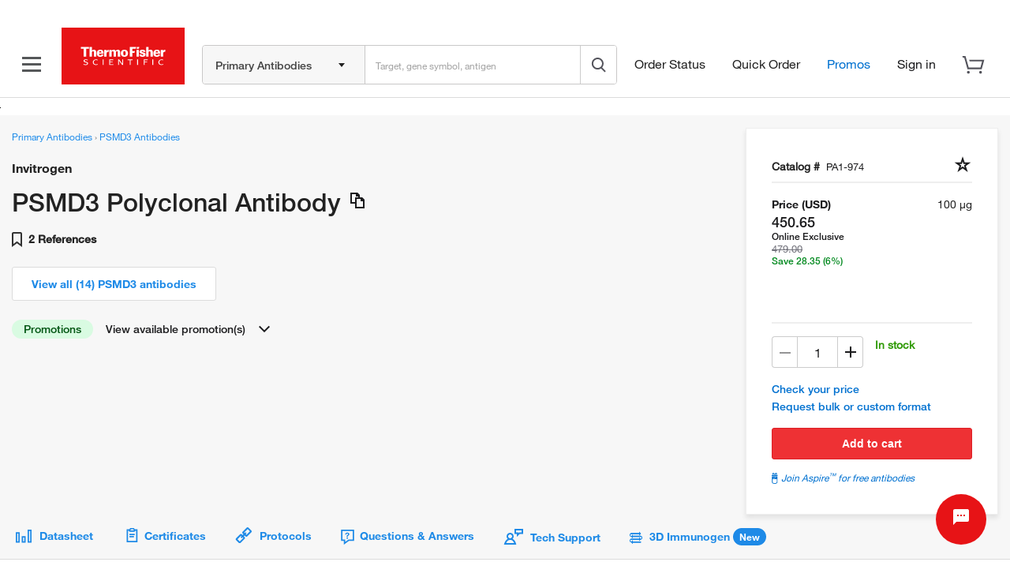

--- FILE ---
content_type: application/javascript; charset=UTF-8
request_url: https://www.thermofisher.com/store/global-header-footer-static/tf/js/lt.690324424462cf.js
body_size: 8748
content:
/* 
	Hash: 690324424462cf
	Source: /tf/js/dist/lt.js
*/
(function () {
  const finder = /^(https?:\/\/)?([a-zA-Z0-9-]+)?\.?([a-zA-Z0-9]+)?\.([a-zA-Z0-9][a-zA-Z0-9-]+)\.(com)(\/.*)?/i;

  let alternateDomainSuffix;

  // if there is a 3 part domain p2 = sub_domain,  p3 = undefined,   p4 = domain_name, p5 = domain_suffix, p6 = URI path
  // if there is a 4 part domain p2 = sub_domain,  p3 = environment, p4 = domain_name, p5 = domain_suffix, p6 = URI path
  function replacer(match, p1, p2, p3, p4, p5, p6, offset, string) {
    result = '';

    // domain
    if (typeof p3 === 'undefined') {
      result = p2 + '.' + p4 + '.' + alternateDomainSuffix;
    } else if (typeof p3 !== 'undefined' && p2 !== 'www') {
      if (environmentURL.ENV === 'qa')
        p3 = p3 + '1';
      if (environmentURL.ENV === 'qa4' && p2 === 'sec-assets')
        p3 = p3 + '4';
      result = p3 + '-' + p2 + '.' + p4 + '.' + alternateDomainSuffix;
    } else if (typeof p3 !== 'undefined' && p2 === 'www') {
      if (environmentURL.ENV === 'qa')
        p3 = p3 + '1';
      result = p3 + '.' + p4 + '.' + alternateDomainSuffix;
    }

    // URI
    if (typeof p6 !== 'undefined') {
      result = result + p6;
    }

    // protocol
    if (typeof p1 !== 'undefined') {
      result = p1 + result;
    }

    return result;
  }

  // attempt to match allowed alternate domains. Upon match, the match[1] = domain_name, match[2] = domain_suffix
  let alternateDomainMatch = document.location.hostname.match(/\.(thermofisher)\.(cn)/i);

  // Finsish fast if master domain is not cn as the below code only rewrites to 
  if (alternateDomainMatch === null) {
    return;
  }

  alternateDomainSuffix = alternateDomainMatch[2];

  environmentURL.WCMSERVER = environmentURL.WCMSERVER.replace(finder, replacer);
  environmentURL.LTSERVER = environmentURL.LTSERVER.replace(finder, replacer);  
  environmentURL.DATAHUB = environmentURL.DATAHUB.replace(finder, replacer);
	environmentURL.B2BGUESTHOMEPAGE = environmentURL.B2BGUESTHOMEPAGE.replace(finder, replacer);
	environmentURL.B2BGUESTHOMEPAGESECURE = environmentURL.B2BGUESTHOMEPAGESECURE.replace(finder, replacer);
  environmentURL.COMERGENTSERVER = environmentURL.COMERGENTSERVER.replace(finder, replacer);
  environmentURL.COMERGENTSERVERSECURE = environmentURL.COMERGENTSERVERSECURE.replace(finder, replacer);      
  environmentURL.WCM_DOMAIN_COM = environmentURL.WCM_DOMAIN_COM.replace(finder, replacer);
  environmentURL.BIOINFOSERVER = environmentURL.BIOINFOSERVER.replace(finder, replacer);
  environmentURL.NOCARTERROR = environmentURL.NOCARTERROR.replace(finder, replacer);
  environmentURL.GCMSSECURE = environmentURL.GCMSSECURE.replace(finder, replacer);
  environmentURL.GCMSUNSECURE = environmentURL.GCMSUNSECURE.replace(finder, replacer);
  environmentURL.EDAMSECURE = environmentURL.EDAMSECURE.replace(finder, replacer);
  environmentURL.EDAMUNSECURE = environmentURL.EDAMUNSECURE.replace(finder, replacer);
  environmentURL.GESDOMAIN = environmentURL.GESDOMAIN.replace(finder, replacer);
}());


function getCookie(key) {

	var result = "";

	var cookies = document.cookie ? document.cookie.split('; ') : [];

	for (var i = 0, l = cookies.length; i < l; i++) {
		var parts = cookies[i].split('=');
		var name = decodeURIComponent(parts.shift());
		var cookie = parts.join('=');

		// Prevent storing or parsing of a cookie that we couldn't decode.
		if ( cookie && key === name ) {

			// removes surrounding quotes
			if ( cookie.indexOf('"') === 0) {
				// This is a quoted cookie as according to RFC2068, unescape...
				cookie = cookie.slice(1, -1).replace(/\\"/g, '"').replace(/\\\\/g, '\\');
			}

			// parse utf8 characters
			// cannot use decode_utf8 because it will escape the value
			try {
				cookie = decodeURIComponent(cookie);
			} catch (e){ }

			result = cookie;
			// we found it, don't bother looking at other cookies
			break;
		}
	}

	return result;
};

var setCookie = function(name, value, numDays){
      if ( !numDays ) numDays = 31;
      var expires = new Date();
      expires.setTime(expires.getTime() + (1000 * 60 * 60 * 24 * numDays));
      document.cookie = name+ '=' + escape(value) + '; path=/; expires=' + expires.toGMTString() + '; domain=.' + this.getMasterDomain() + ';';
    };

/**
 * get the domain based on a set of rules
 */
var getMasterDomain = function () {
		// default the domain
        var masterDomain = 'thermofisher.com';
        
        // check for alternate domain.  Upon match, the match[1] = domain_name, match[2] = domain_suffix
        var regexMatch = document.location.hostname.match(/\.(thermofisher)\.(cn)/i);
        
        if (regexMatch !== null) {
        	// add the parts of the match. (match[1] = domain_name) + (match[2] = domain_suffix)
            masterDomain = regexMatch[1] + '.' + regexMatch[2];
        }

        return masterDomain;
    };

var decode_utf8 = function ( s ){
	try {
		s= decodeURIComponent( escape( s ) );
	} catch ( err ) {}
	return s;
    };

var isResponsive = function() {
		// Even if we have viewport tag, IE8 wont support.
		// This can go away.. eventually
		// Lazy IE8 check
		var isIE8 = window.attachEvent && !window.addEventListener;
		return !isIE8 && document.querySelectorAll('meta[name="viewport"]').length > 0;

	};

var getCurrentViewportSize = function() {

		var which = 'lg';

		if ( isResponsive() ) {

			which = 'xl';
			var breakpoints = {
			    lg: 1200,
			    md: 980,
			    sm: 768,
			    xs: 480
			};

			var width = window.innerWidth;
			for ( var w in breakpoints ) {
			    if ( width < breakpoints[w] ) which = w;
			}

		}

		return which;
	};
	
function getQueryParam  (param) {
            var index, key, value, hash;
            var hashes = window.location.href.slice(window.location.href.indexOf('?') + 1).split('&');
            for (index = 0; index < hashes.length; index++) {
              hash = hashes[index].split('=');
              key = hash[0];
              value = hash[1];
              if (key.toUpperCase() === param.toUpperCase())
                return value;
            }
            return '';
};

function jsonTryParse(str, defaultValue) {
    try {
        return JSON.parse(str);
    } catch (e) {
        return defaultValue !== undefined ? defaultValue : null;
    }
}

/**
 * Equivalent of jQuery.ready
 */
function ltReady(fn) {
  if (document.readyState !== 'loading') {
    fn();
    return;
  }

  document.addEventListener('DOMContentLoaded', fn);
}

/**
 * Equivalent of jQuery selector
 */ 
function ltDomObjects(selectorOrObject, parent) {
  parent = parent || document;
  return typeof selectorOrObject === 'string' ? parent.querySelectorAll(selectorOrObject) || [] : [selectorOrObject];
}

/**
 * Equivalent of jQuery show/hide
 */
function ltShowHide(selectorOrObject, show) {
  var elements = ltDomObjects(selectorOrObject);
  for (var i = 0; i < elements.length; i++) {
    elements[i].style.display = show ? '' : 'none';
  }
}

/**
 * Equivalent of jQuery hide
 */
function ltHide(selectorOrObject) {
  ltShowHide(selectorOrObject, false);
}

/**
 * Equivalent of jQuery show
 */
function ltShow(selectorOrObject) {
  ltShowHide(selectorOrObject, true);
}

/**
 * Equivalent of jQuery hasClass
 */
function ltHasClass(selectorOrObject, className) {
  var element = ltDomObjects(selectorOrObject)[0];
  return element ? element.classList.contains(className) : false;
}

/**
 * Equivalent of jQuery addClass
 */
function ltAddClass(selectorOrObject, className) {
  var elements = ltDomObjects(selectorOrObject);
  for (var i = 0; i < elements.length; i++) {
    elements[i].classList.add(className);
  }
}

/**
 * Equivalent of jQuery removeClass
 */
function ltRemoveClass(selectorOrObject, className) {
  var elements = ltDomObjects(selectorOrObject);
  for (var i = 0; i < elements.length; i++) {
    elements[i].classList.remove(className);
  }
}

/**
 * Equivalent of jQuery attr get
 */
function ltGetAttr(selectorOrObject, attr) {
  var element = ltDomObjects(selectorOrObject)[0];
  return element ? element.getAttribute(attr) : null;
}

/**
 * Equivalent of jQuery attr set
 */
function ltSetAttr(selectorOrObject, attr, value) {
  var elements = ltDomObjects(selectorOrObject);
  for (var i = 0; i < elements.length; i++) {
    elements[i].setAttribute(attr, value);
  }
}

/**
 * Equivalent of jQuery append
 */
function ltAppendContent(selectorOrObject, content) {
  var elements = ltDomObjects(selectorOrObject);
  for (var i = 0; i < elements.length; i++) {
    elements[i].insertAdjacentHTML('beforeend', content);
  }
}

/**
 * Equivalent of jQuery remove
 */
function ltRemove(selectorOrObject) {
  var elements = ltDomObjects(selectorOrObject);
  for (var i = 0; i < elements.length; i++) {
    elements[i].parentNode.removeChild(elements[i]);
  }
}

/**
 * Equivalent of jQuery bind
 */
function ltBind(selectorOrObject, event, callback) {
  var elements = ltDomObjects(selectorOrObject);
  for (var i = 0; i < elements.length; i++) {
    elements[i].addEventListener(event, callback);
  }
}

/**
 * Equivalent of jQuery text
 */
function ltText(selectorOrObject) {
  var element = ltDomObjects(selectorOrObject)[0];
  return element ? element.textContent : '';
}



/************************************************************************************************* */
/*  THESE FUNCTIONS BELOW ARE USED BY MAGELLAN - WE NEED TO MOVE THOSE FUNCTIONS OUT OF HERE       */
/************************************************************************************************* */


/*
Wraps openUserIdentificationOverlay() with an ifMasterUser() check. Returns false if user unauthenticated. Will call function if provided, otherwise returns true.
*/
function redirectIfUserUnidentified(isModal, pageName, returnURL, validationFunction, useTemplate, messageType, linkObjectForPopover, returnURLIsFunctionCall, endpointType, forceCheck){
	!!window._lt && !!_lt.onUserInfoReady && _lt.onUserInfoReady(function () {
		if (_lt.user.isMasterUser || forceCheck) {
			if (pageName == 'GeneArt') {
				//We need to delete GeneArt CK_GA_USER_INFO cookie here..
				unsetCookie('CK_GA_USER_INFO');
			}
	
			if (typeof validationFunction != 'undefined' && validationFunction != false && validationFunction != '') {
				var result = eval(validationFunction);
				if (result != false) {
					openUserIdentificationOverlay(isModal, pageName, returnURL, messageType, useTemplate, linkObjectForPopover, returnURLIsFunctionCall, endpointType);
				}
			}
			else {
				openUserIdentificationOverlay(isModal, pageName, returnURL, messageType, useTemplate, linkObjectForPopover, returnURLIsFunctionCall, endpointType);
			}
		}
		else if (returnURLIsFunctionCall == true) {
			eval(returnURL);
		}
	});
	
	return false;
}


/*
	Opens a popup or directs the user to a new page for authentication
	isModal - Should we add a popover to this element or should we simply perform a redirect?
	pageName - If anchor, provide text. OTherwise provide application name
	returnURL - Where do we go after they authenticate?
	messageType -Extra CMGT details
	linkObjectForPopover - Only necessary when using a popover
	returnURLIsFunctionCall - Some cases require a function call. We send a javascript string through 'returnURL' and this will cause it to run rather than try to do a page redirect.
*/
function openUserIdentificationOverlay(isModal, pageName, returnURL, messageType, useTemplate, linkObjectForPopover, returnURLIsFunctionCall, endpointType){

	if ( typeof pageName == 'undefined' || pageName == 'undefined' ) pageName = '';

	pageName = encodeURIComponent( pageName );
	if ( isModal == true ) {

		/* We need to make a popover, but let's make sure our popover object exists. Just a safety */
		if ( typeof linkObjectForPopover == 'object' ) {

			/* Creates a jQuery object out of the localized HTML string we provide */
			var $myMasterUserPopoverHTML = $(localizedMasterUserPopoverSettings.content_template);

			/* Integration of templates - modify these in localization.js */
			if ( useTemplate == 'ordering' ) {
				var templateContent = $(localizedMasterUserPopoverSettings.content_ordering);

				if(!!_lt && !!_lt.user && _lt.user.userlogin == "004321519_us"){

					// In case user condition is met - replaces link with regular text
					var textContent = templateContent.text();

					if (textContent.indexOf('.') != -1){
						textContent = textContent.split('.')[0];

						if (!!textContent){
							textContent += '.';
						}
						templateContent.html(textContent);
					}

				}

				$('.content_fill',$myMasterUserPopoverHTML).replaceWith(templateContent);
			}
			$('.content_fill a.link_search_tool',$myMasterUserPopoverHTML).attr('href',environmentURL.COMERGENTSERVERSECURE+localizedLink.GUEST_USER_SEARCH_TOOL);

			/* Sets the return-url so we can use it later.. */
			$('.return-url',$myMasterUserPopoverHTML).val(returnURL);

			if ( returnURLIsFunctionCall == true ) $('.return-url-is-function-call',$myMasterUserPopoverHTML).val('true');
			else $('.return-url-is-function-call',$myMasterUserPopoverHTML).val('false');


			var endpoint;
			switch ( endpointType ) {
				case 'unique-express':
					endpoint = localizedLink.GUEST_USER_AJAX_AUTH_UNIQUE_EXPRESS;
					break;
				case 'master':
				default:
					endpoint = localizedLink.GUEST_USER_AJAX_AUTH;
			}


			/* Create the validation URL, store it in the form action */
			var validateURL = location.protocol+'//'+environmentURL.COMERGENTSERVER+endpoint+'&identifyUser=true&isModal=true&fromPage='+pageName;
			var postVars = messageType;
			if ( typeof postVars != 'undefined' && postVars != '' && postVars != 'undefined' ) validateURL += '&messageTypeAndTab='+encodeURIComponent(postVars);
			$('form',$myMasterUserPopoverHTML).attr('action',validateURL);

			/* Popover setup */
			linkObjectForPopover.addClass('master-user-popover-assigned master-user-popover-open').popover({
				title:		localizedMasterUserPopoverSettings.title,
				content:	$myMasterUserPopoverHTML.html(),
				html:		localizedMasterUserPopoverSettings.html,
				trigger:	localizedMasterUserPopoverSettings.trigger,
				template:	localizedMasterUserPopoverSettings.template
			}).popover('show');
		}

	} else {

		var validateURL = location.protocol+'//'+environmentURL.COMERGENTSERVER+localizedLink.GUEST_USER_AUTH_REDIRECT+'&isModal=false&linkName='+pageName+'&fromPage='+pageName+'&returnURL='+encodeURIComponent(returnURL);

		var postVars = messageType;
		if ( typeof postVars != 'undefined' && postVars != '' && postVars != 'undefined' ) validateURL += '&messageTypeAndTab='+encodeURIComponent(postVars);

		window.location = validateURL;
	}
}


window.includesDomain =  "//" + environmentURL.WCMSERVER;
window.includesDomainExt =  "//" + environmentURL.WCMSERVER;

var MASTER_DOMAIN = getMasterDomain();

// global variables for lang and iso
var lang_code = getCookie("CK_LANG_CODE") || 'en';
var iso_code = getCookie("CK_ISO_CODE") || 'us';
var _ls_userEnrollmentStatus = '';
var _ls_userEnrollmentCode = '';
var _ls_userPoints = '';
var _ls_landingPageUrl = '';
var _ls_dashboardPageUrl = '';
var _ls_rewardsCatalogURL = '';
var _ls_showLoyaltyStatus = '';

const domain_list = [
  "www.qa4.thermofisher.com",
  "www.qa.thermofisher.com",
  "www.stage.thermofisher.com",
  "www.thermofisher.com",
  "qa1.thermofisher.cn",
  "qa4.thermofisher.cn",
  "www.thermofisher.cn"
];

var ckInfo = jsonTryParse(sessionStorage.getItem("ckInfo"), "") || "";

function tryDecodeUri(s){
	try {
		s= decodeURIComponent(s);
	} catch ( err ) {}
	return s;
}

window._lt = {
  userTypeAPI: "/api/store/user-type",
  user: {
    isLoggedIn: false,
    userkey: "",
    MasterUserType: "",
    isB2BCMGT: "",
    emailAddress: "",
    emailId: "",
    lastName: "",
    shipToNumber: "",
    customerCompany: "",
    userlogin: "",
    customerName: "",
    info: ckInfo,
    identity_uid: getCookie('identity_uid'),
    displayType: getCookie('CK_DISPLAY_TYPE'),
    displayIso: getCookie('CK_ISO_CODE'),
    displayLang: getCookie('CK_LANG_CODE'),
    currencyCode: getCookie('CK_CURRENCY_CODE'),
    isMasterUser: false,
    isCSR: false,
    partnerLogo: getCookie("CK_B2B_PRTNR_LOGO"),
    loyalty: {
      initialized: false,
      enrollmentStatus: null,
      enrollmentStatusUrl: includesDomain,
      enrollmentCode: null,
      userUrl: "",
      userUrlText: "Aspire member program",
      points: 0,
      show: /us|ca/.test(getCookie('CK_ISO_CODE')),
      // NOTE: Functions initialized once the user information is fetched. See below in the file.
      // isUserActive: function () {return true;},
      // isUserEnrolled: function () {return true;},
      // isUserNotEnrolled: function () {return true;},
      getEnrollmentStatus: "",
      getPoints: "",
      drawLoyalty: function () {
      },
      dropDownLoyaltyData: function () {
      },
      rewardsCatalogURL: "",
      showLoyaltyStatus: ""
    }
  },
  displayTypeGroups: {
    'B2B': 'b2bcmgt b2bstorecmgt b2bcatalogcmgt b2bcatalogonlycmgt b2bprimercmgt b2bmaster cmgtpscms pscmsmaster',
    'SCMS': 'b2bscms pscmsmaster cmgtpscms',
    'CSR': 'cmgtadmin'
  },
  displayIsoGroups: {
    'COOKIEMSG': 'uk dk fi fr hu nl sk es sw', //need cookie message,
    'EUROPE': 'at bh be hr cy cz dk eg ee fi fr fx de gr hu is ie il it jo ke kw lv lb lt mt mu nl no om pl pt qa ro ru sa si za es se ch tn tr ae uk',
    'EMEA': "dz ao bj bw io bf bi cm cv cf td km cg cd dj gq er et ga gm gh gn gw ci ke ls lr mg mw ml mr mu ma mz na ne ng rw sn sc sl so za sz tz tg tn ug zm zw at be cz dk fi fr de hu lu nl no pt sk es se ch gb uk af bh eg ir iq jo kw lb ly om ps qa sa sd sy ae ye ie ee is lv lt am az by ge kz kg md mn tj tm ua uz ru al ba bg hr gr il mk mt me ro rs si tr",
    'GC': "cn hk tw",
    'IPAC': "au fj nz pg kh la my ph sg th vn bd in id mv np pk lk kr",
    'JP': "jp",
    'LATAM': "es br ar bo cl co cr ec sv gf gt gy hn mx ni pa py pe pr sr uy ve",
    'NA': "ca us"
  },
  init: function () {
    
    if (_lt.user.identity_uid != null || _lt.user.identity_uid.length > 0) {
      this.user.isLoggedIn = true;
    }
    
    // Keep this - we need this for backward compatibility for the display of customer name as part of the header/accounts section when user log in
    this.user.getInfo = function (which, defaultValue) {
      if (this[which]) return this[which];
      else if (defaultValue) return defaultValue;
      else return '';
    };

    // Build out the _lt.user object from the _lt.user.info object.
    this.extractUserInfo();

    // Get user information from the API service for any of the following conditions:
    // if the sessionStorage ckInfo is not available 
    var sessionStorageNotExists = this.user.info === null;
    // OR the cookie identity_uid value is empty and _lt.user.info.isAnonymous == false
    var identityUIDNotExists = (this.user.identity_uid == '' && !!!this.user.info.isAnonymous);
    // OR  cookie identity_uid exists but the _lt.user.info.userId is not defined 
    var identityUIDExistswithnoUserId = (this.user.identity_uid != '' && this.user.info.userId == null);
    // OR  _lt.user userkey doesn't match with _lt.user.info.userId
    var userkeyanduserIdNotMatching = (this.user.info.userId != null && (this.user.info.userId != this.user.userkey));
    // OR  cookie identity_uid exists  and and doesn't match with _lt.user.info.identityUid
    var identityUIDNotMatching = (this.user.info.identityUid != null && (this.user.info.identityUid != this.user.identity_uid));
    // OR  b2bLogin cookie exists
    var b2bLoginCookieExists = !!getCookie("b2bLogin");

    if (sessionStorageNotExists || identityUIDNotExists || identityUIDExistswithnoUserId || userkeyanduserIdNotMatching || identityUIDNotMatching || b2bLoginCookieExists) {
      this.user.info = "";
      this.initializeLtKeys();
      this.getUserInfo();
    }

    this.user.isCSR = (this.user.displayType.indexOf('csr') !== -1 || this.user.displayType === 'cmgtadmin');

    this.user.loyalty.isUserActive = function () {
      // code 0 is not logged in
      // code 30 is disqualified
      // code 60 is deactivated
      return (
        !!_lt.user.loyalty.enrollmentCode &&
        ([0, 30, 60].indexOf(parseInt(_lt.user.loyalty.enrollmentCode)) == -1) &&
        (["b2bcmgt", "b2bcatalogonlycmgt", "cmgtpscms"].indexOf(_lt.user.displayType) === -1)
      );
    };

    // QUESTION: Should this be moved to the static values above?
    // RECOMMENDATION: Consider using an Array indexOf method to find one of those values.
    //                 Consider parsing the code to integer to avoid string comparisons
    this.user.loyalty.isUserEnrolled = function () {
      // code 20/23/26 is enrolled
      return ([20, 23, 26].indexOf(parseInt(_lt.user.loyalty.enrollmentCode)) > -1);
    };
    // QUESTION: Should this be moved to the static values above?
    // RECOMMENDATION: Consider parsing the code to integer to avoid string comparisons
    this.user.loyalty.isUserNotEnrolled = function () {
      // code 10 is not enrolled
      return (parseInt(_lt.user.loyalty.enrollmentCode) === 10);
    };

    this.user.loyalty.dropDownLoyaltyData = function () {
      if (_lt.user.loyalty.isUserEnrolled()) {
        _lt.user.loyalty.userUrl = _lt.user.loyalty.dashboardPageUrl;
      } else if (_lt.user.loyalty.isUserNotEnrolled()) {
        // if user is not enrolled direct them to Loyalty info page
        _lt.user.loyalty.userUrl = _lt.user.loyalty.landingPageUrl;
        _lt.user.loyalty.points = "A free program to achieve your highest scientific aspirations";
        const pointsElements = document.getElementsByClassName("points");
        for (var pointsIndex = 0; pointsIndex < pointsElements.length; pointsIndex++) {
          pointsElements[pointsIndex].innerText = _lt.user.loyalty.points;
        }
      }
      if (_lt.user.loyalty.isUserActive()) {
        if (document.getElementById("hfLoyalty") != null) {
          document.getElementById("hfLoyalty").style.display = "block";
        }
        if (document.getElementsByClassName("points") != null) {
          const pointColl = document.getElementsByClassName("points");
          for (var j = 0; j < pointColl.length; j++) {
            pointColl[j].innerHTML = _lt.user.loyalty.points + " points";
          }
        }
        if (document.getElementsByClassName("loyalty-text") != null) {
          const collection = document.getElementsByClassName("loyalty-text");
          for (var k = 0; k < collection.length; k++) {
            if (_lt.user.loyalty.userUrl != null || _lt.user.loyalty.userUrl.length > 0) {
              collection[k].innerHTML = '<a href="' + _lt.user.loyalty.userUrl + '">' + _lt.user.loyalty.userUrlText + '</a>';
            } else {
              collection[k].innerHTML = _lt.user.loyalty.userUrlText;
            }
          }
        }
      }
    };
    this.user.loyalty.enrollmentStatusUrl += "/loyalty/enrollment/user/v1.0/getLoyaltyIntegration?countryCode=" + _lt.user.displayIso + "&userkey";

    this.user.loyalty.drawLoyalty = function () {
      if (_lt.user.userkey) {
        _lt.user.loyalty.enrollmentStatusUrl = "https://" + _lt.user.loyalty.enrollmentStatusUrl + "=" + _lt.user.userkey;
      } else {
        return;
      }

      var xhr = new XMLHttpRequest();
      xhr.open("GET", _lt.user.loyalty.enrollmentStatusUrl, true);
      xhr.onreadystatechange = function () {
        if (xhr.readyState === xhr.DONE) {
          var loyaltyObj = JSON.parse(xhr.response);
          if (_lt.user.isLoggedIn && _lt.user.loyalty.show) {
            _lt.user.loyalty.showLoyaltyStatus = loyaltyObj.showLoyaltyStatus;
            _lt.user.loyalty.points = parseInt(loyaltyObj.loyaltyPoints).toLocaleString();
            _lt.user.loyalty.landingPageUrl = loyaltyObj.landingPageURL;
            _lt.user.loyalty.dashboardPageUrl = loyaltyObj.dashBoardURL;
            _lt.user.loyalty.rewardsCatalogURL = loyaltyObj.rewardsCatalogURL;
            // Reassign above if the response include the details.
            if (!!loyaltyObj.loyaltyEnrollmentStatus) {
              _lt.user.loyalty.enrollmentStatus = loyaltyObj.loyaltyEnrollmentStatus.enrollmentStatus;
              _lt.user.loyalty.enrollmentCode = loyaltyObj.loyaltyEnrollmentStatus.enrollmentCode;
            }
          } else {
            _lt.user.loyalty.showLoyaltyStatus = loyaltyObj.showLoyaltyStatus;
          }
          _lt.user.loyalty.initialized = true;
          _lt.user.loyalty.dropDownLoyaltyData();

          if (typeof ltSearchLoadEvent === 'function') {
            // console.log('calling ltSearchLoadEvent() after loyalty ajax initialize');
            ltSearchLoadEvent.call();
          }
        } else if (xhr.status < 200 && xhr.status > 300) {
          console.error("There was an issue fetching Loyalty Details. Please try again later.")
        }
      }
      xhr.onerror = function () {
        console.error("Unable to retrieve loyalty information. Please try again!");
      }
      xhr.send();      
    };
    if (_lt.user.userkey) {
      _lt.user.loyalty.drawLoyalty();
    }
    // end loyalty
  },
  initializeLtKeys: function () {
    this.user.userkey = "",
      this.user.MasterUserType = "",
      this.user.isB2BCMGT = "",
      this.user.emailAddress = "",
      this.user.emailId = "",
      this.user.lastName = "",
      this.user.shipToNumber = "",
      this.user.customerCompany = "",
      this.user.userlogin = "",
      this.user.customerName = "",
      this.user.displayType = "",
      this.user.isMasterUser = false,
      this.user.isCSR = false,

      this.userInfoPending = false
  },
  getUserInfo: function () {
    _lt.userInfoPending = true;
    
    var xhr = new XMLHttpRequest();
    xhr.open("GET", _lt.userTypeAPI, true);
    xhr.setTimeout = 10000;
    xhr.onreadystatechange = function () {
      if (xhr.readyState === xhr.DONE) {
        var userInfoObj = JSON.parse(xhr.response);
        var userData = !!userInfoObj && !!userInfoObj.data ? userInfoObj.data : null;
        
        _lt.user.info = !!userData ? userData : "";
        sessionStorage.setItem("ckInfo", JSON.stringify(_lt.user.info));

        _lt.extractUserInfo();
        _lt.user.loyalty.drawLoyalty();

        _lt.userInfoPending = false;
      } else if (xhr.status < 200 && xhr.status > 300) {
        console.error("Unable to retrieve user type information. Please try again!");

        _lt.userInfoPending = false;
      }
    }
    xhr.onerror = function () {
      console.error("Unable to retrieve user type information. Please try again!");

      _lt.userInfoPending = false;
    }
    xhr.send();
  },
  onUserInfoReady: function (cb) {
    _lt.userInfoInterval = setInterval(function () {
      if (_lt.userInfoPending !== true) {
        clearInterval(_lt.userInfoInterval);
        _lt.userInfoInterval = null;
        cb(_lt.user);
      }
    }, 50);
  },
  extractUserInfo: function () {
    if (this.user.info != "") {
      var infoKeys = Object.keys(this.user.info);
      for (var i = 0; i < infoKeys.length; i++) {
        switch (infoKeys[i]) {
          case "userId":
            this.user["userkey"] = this.user.info["userId"].toString();;
            break;
          case "isB2BMasterUser":
            this.user["MasterUserType"] = this.user.info["isB2BMasterUser"] ? "B2B" : "NONE";
            this.user["isMasterUser"] = this.user.info["isB2BMasterUser"];
            break;
          case "userType":
            this.user["isB2BCMGT"] = (this.user.info["userType"].toLowerCase() === "b2b").toString();
            break;
          case "email":
            this.user["emailAddress"] = tryDecodeUri(this.user.info["email"]);
            this.user["emailId"] = tryDecodeUri(this.user.info["email"]);
            break;
          case "shipTo":
            this.user["shipToNumber"] = this.user.info["shipTo"];
            break;
          case "company":
            this.user["customerCompany"] = tryDecodeUri(this.user.info["company"]);
            break;
          case "userName":
            this.user["userlogin"] = tryDecodeUri(this.user.info["userName"]);
            break;
          case "firstName":
            this.user["customerName"] = tryDecodeUri(this.user.info["firstName"]);
            break;
          case "isCSR":
            this.user["isCSR"] = this.user.info["isCSR"];
            break;
          case "effectiveUserId":
            this.user.effectiveUserKey = this.user.info.effectiveUserId.toString();
            break;
          default:
            this.user[infoKeys[i]] = tryDecodeUri(this.user.info[infoKeys[i]]);
        } //switch
      }//for  
      document.dispatchEvent(new CustomEvent("ltUserReady"));

      if (this.user.isAnonymous != null) {
        this.user.isLoggedIn = (this.user.isAnonymous === "false");
      }
    }
  },
  displayTypeMatch: function (params) {
    if (this.user.displayType !== "") {
      return (this.displayTypeGroups[params].split(" ").indexOf(this.user.displayType) > -1);
    } else if (Object.keys(this.displayTypeGroups).indexOf(params) > -1) {
      return false;
    }
    return true;
  },
  displayIsoMatch: function (params) {
    if (this.user.displayIso !== "") {
      return (this.displayIsoGroups[params].split(" ").indexOf(this.user.displayType) > -1);
    }
    return false;
  },
  displayLangMatch: function (params) {
    if (this.user.displayLang !== "") {
      return _lt.user.displayLang === params
    }
    return false;
  },
  onDisplayTypeMatch: function (userDisplayType, goAction) {
    if (this.displayTypeMatch(userDisplayType)) return this.DISPLAY_TRANSFORM(goAction);
    else return this;
  },
  onDisplayIsoMatch: function (userDisplayType, goAction) {
    if (this.displayIsoMatch(userDisplayType)) return this.DISPLAY_TRANSFORM(goAction);
    else return this;
  },
  onDisplayLangMatch: function (userDisplayType, goAction) {
    if (this.displayLangMatch(userDisplayType)) return this.DISPLAY_TRANSFORM(goAction);
    else return this;
  },
  onDisplayMatch: function (params, goAction) {
    if (params.ISO && !this.displayIsoMatch(params.ISO)) return this;
    if (params.LANG && !this.displayLangMatch(params.LANG)) return this;
    if (params.TYPE && !this.displayTypeMatch(params.TYPE)) return this;
    return this.DISPLAY_TRANSFORM(goAction);
  },
  DISPLAY_TRANSFORM: function (goAction) {
    if (typeof goAction == 'function') {
      goAction();
    }
    return this;
  },
  /**
   * Provides ability to load JS scripts and returns a promise once script is loaded
   * and initialized. This one is different from $.getScript since it provides ability
   * to debug these scripts in Chrome dev tools
   **/
  /**
   * NOTE: THIS FUNCTION IS ONLY USED BY DOCUMENT CONNECT
   */
  loadScript: function (path) {
    var deferredResult = {
      resolve: null,
      reject: null
    };

    var script = document.createElement("script");
    script.async = "async";
    script.type = "text/javascript";
    script.src = path;
    script.onload = script.onreadystatechange = function (_, isAbort) {
      if (!script.readyState || /loaded|complete/.test(script.readyState)) {
        if (isAbort) {
          deferredResult.reject && deferredResult.reject();
        }
        else { 
          deferredResult.resolve && deferredResult.resolve();
        }
      }
    };
    script.onerror = function () {
      deferredResult.reject && deferredResult.reject();
    };

    var head = document.head || document.getElementsByTagName("head")[0] || document.documentElement || document.body;
    head.appendChild(script);

    return {
      then: function (resolve, reject) {
        deferredResult.resolve = resolve;
        deferredResult.reject = reject;
      }
    };
  }
};

_lt.init();

function getUserCountryCode() {
  return _lt.user.getInfo('displayIso');
}

function getUserLanguageCode() {
  return _lt.user.getInfo('displayLang');
}